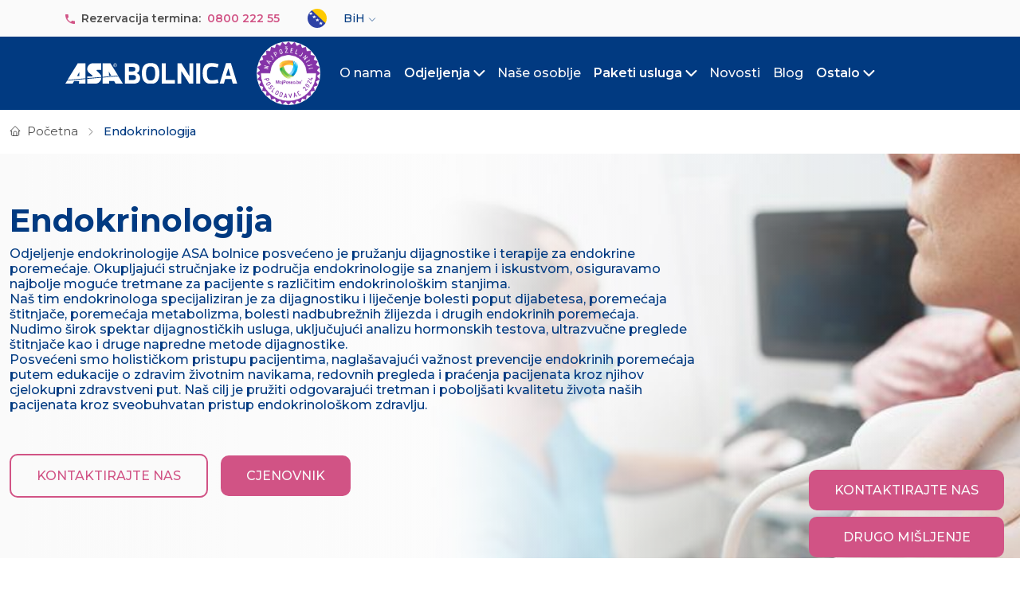

--- FILE ---
content_type: text/html; charset=UTF-8
request_url: https://asabolnica.ba/endokrinologija
body_size: 16087
content:
<!DOCTYPE html>
<html lang="bs" dir="ltr" prefix="og: https://ogp.me/ns#">
  <head>

  <meta name="facebook-domain-verification" content="i6osw1he561alde11ol8csv2a93poj" />
  
  <!-- Google Tag Manager -->
<script>(function(w,d,s,l,i){w[l]=w[l]||[];w[l].push({'gtm.start':
new Date().getTime(),event:'gtm.js'});var f=d.getElementsByTagName(s)[0],
j=d.createElement(s),dl=l!='dataLayer'?'&l='+l:'';j.async=true;j.src=
'https://www.googletagmanager.com/gtm.js?id='+i+dl;f.parentNode.insertBefore(j,f);
})(window,document,'script','dataLayer','GTM-KHCDLJMC');</script>
<!-- End Google Tag Manager -->

<!-- Google tag (gtag.js) -->
<script async src="https://www.googletagmanager.com/gtag/js?id=AW-16483753589"></script>
<script>
  window.dataLayer = window.dataLayer || [];
  function gtag(){dataLayer.push(arguments);}
  gtag('js', new Date());

  gtag('config', 'AW-16483753589');
</script>


    <meta charset="utf-8" />
<meta name="description" content="Saznajte o našem timu endokrinologa i za šta je sve specijaliziran da obavlja. Nudiomo veoma širol spektar dijagnostičkih usluga." />
<meta property="og:site_name" content="ASA Bolnica" />
<meta property="og:image" content="https://asabolnica.ba/sites/default/files/2024-03/asa-bolnica-preview-1.jpg" />
<meta property="og:image:url" content="https://asabolnica.ba/sites/default/files/2024-03/asa-bolnica-preview-1.jpg" />
<meta property="og:image:secure_url" content="https://asabolnica.ba/sites/default/files/2024-03/asa-bolnica-preview-1.jpg" />
<meta property="og:image:type" content="jpg" />
<meta property="og:image:width" content="1000" />
<meta property="og:image:height" content="530" />
<meta property="og:image:alt" content="ASA Bolnica" />
<meta name="Generator" content="Drupal 10 (https://www.drupal.org)" />
<meta name="MobileOptimized" content="width" />
<meta name="HandheldFriendly" content="true" />
<meta name="viewport" content="width=device-width, initial-scale=1, shrink-to-fit=no" />
<script type="application/ld+json">{
    "@context": "https://schema.org",
    "@graph": [
        {
            "@type": "LocalBusiness",
            "additionalType": "Hospital",
            "sameAs": [
                "https://www.facebook.com/p/ASA-Bolnica-Prva-privatna-op%C5%A1ta-bolnica-100087754807853/",
                "https://www.linkedin.com/company/asa-bolnica/?originalSubdomain=ba",
                "https://www.instagram.com/asa_bolnica?igsh=aHBhZmJwN2hsNnFt"
            ],
            "url": "https://asabolnica.ba",
            "name": "ASA Bolnica",
            "description": "ASA Bolnica je prva privatna opšta bolnica u BiH koja pruža zdravstvene usluge sekundarne zdravstvene zaštite te planovima uspostavljanja niza selektovanih zdravstvenih usluga tercijarnog karaktera.",
            "telephone": "0800 222 55",
            "contactPoint": {
                "@type": "ContactPoint",
                "telephone": "0800 222 55",
                "email": "info@asabolnica.ba",
                "url": "https://asabolnica.ba/"
            },
            "image": {
                "@type": "ImageObject",
                "url": "https://asabolnica.ba/sites/default/files/2024-03/asa-bolnica-preview-1.jpg"
            },
            "logo": {
                "@type": "ImageObject",
                "url": "https://asabolnica.ba/themes/custom/asa/logo.svg"
            },
            "openingHoursSpecification": [
                {
                    "@type": "OpeningHoursSpecification",
                    "dayOfWeek": "Monday",
                    "opens": "08:00",
                    "closes": "20:00"
                },
                {
                    "@type": "OpeningHoursSpecification",
                    "dayOfWeek": "Tuesday",
                    "opens": "08:00",
                    "closes": "20:00"
                },
                {
                    "@type": "OpeningHoursSpecification",
                    "dayOfWeek": "Wednesday",
                    "opens": "08:00",
                    "closes": "20:00"
                },
                {
                    "@type": "OpeningHoursSpecification",
                    "dayOfWeek": "Thursday",
                    "opens": "08:00",
                    "closes": "20:00"
                },
                {
                    "@type": "OpeningHoursSpecification",
                    "dayOfWeek": "Friday",
                    "opens": "08:00",
                    "closes": "20:00"
                },
                {
                    "@type": "OpeningHoursSpecification",
                    "dayOfWeek": "Saturday",
                    "opens": "closed",
                    "closes": "-"
                },
                {
                    "@type": "OpeningHoursSpecification",
                    "dayOfWeek": "Sunday",
                    "opens": "closed",
                    "closes": "-"
                }
            ],
            "address": {
                "@type": "PostalAddress",
                "streetAddress": "Džemala Bijedića 127",
                "addressLocality": "Sarajevo",
                "postalCode": "71000",
                "addressCountry": "BA"
            }
        }
    ]
}</script>
<title>Endokrinologija | ASA Bolnica Sarajevo</title>
<meta http-equiv="x-ua-compatible" content="ie=edge" />
<script type="application/ld+json">{"@context":"http:\/\/schema.org","@type":"BreadcrumbList","itemListElement":[{"@type":"ListItem","position":1,"name":"Po\u010detna","item":{"@id":"\/"}},{"@type":"ListItem","position":2,"name":"Endokrinologija","item":{"@id":""}}]}</script>
<link rel="alternate" hreflang="bs" href="https://asabolnica.ba/endokrinologija" />
<link rel="alternate" hreflang="en" href="https://asabolnica.ba/en/endocrinology" />
<link rel="icon" href="/sites/default/files/download%20%286%29.jpg" type="image/jpeg" />
<link rel="canonical" href="https://asabolnica.ba/endokrinologija" />
<link rel="shortlink" href="https://asabolnica.ba/taxonomy/term/948" />



  
  

     
    <link rel="stylesheet" media="all" href="/sites/default/files/css/css_7p1dkLD1ArYpk7etdpbuz53oJyluSxmfzGrs2PG0cns.css?delta=0&amp;language=bs&amp;theme=asa&amp;include=[base64]" />
<link rel="stylesheet" media="all" href="//cdnjs.cloudflare.com/ajax/libs/photoswipe/4.1.3/photoswipe.css" />
<link rel="stylesheet" media="all" href="//cdnjs.cloudflare.com/ajax/libs/photoswipe/4.1.3/default-skin/default-skin.css" />
<link rel="stylesheet" media="all" href="/sites/default/files/css/css__pzG3UDmoICH6jjbd1xvOZ8715S3S1s5bSnzAmFbRUY.css?delta=3&amp;language=bs&amp;theme=asa&amp;include=[base64]" />
<link rel="stylesheet" media="all" href="https://cdn.jsdelivr.net/gh/jackocnr/intl-tel-input@v17.0.19/build/css/intlTelInput.min.css" />
<link rel="stylesheet" media="all" href="/sites/default/files/css/css_5Ae-v5_k4pITFE8O8-Zi3MCjrVvICg7MdeCo2Nqp828.css?delta=5&amp;language=bs&amp;theme=asa&amp;include=[base64]" />
<link rel="stylesheet" media="all" href="/sites/default/files/css/css_wxHqmI7HuARXI1g3f2Ye9gU7ElFaKKKw-kBDhvkjhLU.css?delta=6&amp;language=bs&amp;theme=asa&amp;include=[base64]" />

    
  </head>
  <body class="layout-no-sidebars page-taxonomy-term-948 page-vocabulary-services path-taxonomy">
  <!-- Google Tag Manager (noscript) -->
<noscript><iframe src="https://www.googletagmanager.com/ns.html?id=GTM-KHCDLJMC"
height="0" width="0" style="display:none;visibility:hidden"></iframe></noscript>
<!-- End Google Tag Manager (noscript) -->
    <a href="#main-content" class="visually-hidden-focusable">
      Skip to main content
    </a>
    
      <div class="dialog-off-canvas-main-canvas" data-off-canvas-main-canvas>
    
<div id="page-wrapper">
  <div id="page">
    <header id="header" class="header" role="banner" aria-label="Site header">
                        <nav class="navbar navbar-dark bg-secondary" id="navbar-top">
                    <div class="container">
                          <section class="row region region-secondary-menu">
    <div class="views-element-container block block-views block-views-blocktop-menu-header-block-1" id="block-asa-views-block-top-menu-header-block-1">
  
    
      <div class="content">
      <div><div class="view view-top-menu-header view-id-top_menu_header view-display-id-block_1 js-view-dom-id-89b27f071069cb33d6bb65ceedaacdc7a7d0d129765de0991eed5ed535076e5a">
  
    
      
      <div class="view-content row">
          <div class="views-row">
    
      <div class="clearfix text-formatted field field--name-field-links-top-menu-header field--type-text-long field--label-hidden field__items">
              <div class="field__item"><p><img src="/sites/default/files/inline-images/telephoneIcon.png" data-entity-uuid="53586fe7-f125-448b-b47b-fd6ad991e6b6" data-entity-type="file" width="18" height="18" loading="lazy">Rezervacija termina: <a href="tel:080022255">0800 222 55</a></p></div>
          </div>
  
  </div>

    </div>
  
          </div>
  </div>

    </div>
  </div>

  </section>

              
                              <div class="form-inline navbar-form ms-auto">
                    <section class="row region region-top-header-form">
    <div id="block-asa-languagedropdownswitcher" class="block block-lang-dropdown block-language-dropdown-blocklanguage-interface">
  
    
      <div class="content">
      
<form class="lang-dropdown-form test lang_dropdown_form clearfix language_interface" id="lang_dropdown_form_lang-dropdown-form" data-drupal-selector="lang-dropdown-form-2" action="/endokrinologija" method="post" accept-charset="UTF-8">
  




        
  <div class="js-form-item js-form-type-select form-type-select js-form-item-lang-dropdown-select form-item-lang-dropdown-select form-no-label mb-3">
          <label for="edit-lang-dropdown-select" class="visually-hidden">Select your language</label>
                    
<select style="width:115px" class="lang-dropdown-select-element form-select" data-lang-dropdown-id="lang-dropdown-form" data-drupal-selector="edit-lang-dropdown-select" id="edit-lang-dropdown-select" name="lang_dropdown_select"><option value="bs" selected="selected">BiH</option><option value="en">EN</option></select>
                      </div>
<input data-drupal-selector="edit-bs" type="hidden" name="bs" value="/endokrinologija" class="form-control" />
<input data-drupal-selector="edit-en" type="hidden" name="en" value="/en/endocrinology" class="form-control" />
<noscript><div><button data-drupal-selector="edit-submit" type="submit" id="edit-submit" name="op" value="Go" class="button js-form-submit form-submit btn btn-primary">Go</button>
</div></noscript><input data-drupal-selector="form-iw8qb0-ljsjsje4812pwgfoe-t7a7vuidfbh-r4sar0" type="hidden" name="form_build_id" value="form-IW8qb0_LjSJsJE4812Pwgfoe_T7a7VuIdFBh-R4SAr0" class="form-control" />
<input data-drupal-selector="edit-lang-dropdown-form" type="hidden" name="form_id" value="lang_dropdown_form" class="form-control" />

</form>

    </div>
  </div>

  </section>

                </div>
                                  </div>
                    </nav>
                          <nav class="navbar navbar-dark bg-primary navbar-expand-lg" id="navbar-main">
                        <div class="container">
                              <a href="/" title="Početna" rel="home" class="navbar-brand">
          <img src="/themes/custom/asa/logo.svg" alt="Početna" class="img-fluid d-inline-block align-top" width="280" height="34" loading="eager"/>
<div class="logo-mark"></div>
      </a>


                              <button class="navbar-toggler collapsed" type="button" data-bs-toggle="collapse" data-bs-target="#CollapsingNavbar" aria-controls="CollapsingNavbar" aria-expanded="false" aria-label="Toggle navigation"><span class="navbar-toggler-icon"></span></button>
                <div class="collapse navbar-collapse justify-content-end" id="CollapsingNavbar">
                                      <div id="block-asa-mainnavigation" class="block block-tb-megamenu block-tb-megamenu-menu-blockmain">
  
    
      <div class="content">
      <nav  class="tbm tbm-main tbm-arrows" id="tbm-main" data-breakpoint="1200" aria-label="main navigation">
      <button class="tbm-button" type="button">
      <span class="tbm-button-container">
        <span></span>
        <span></span>
        <span></span>
        <span></span>
      </span>
    </button>
    <div class="tbm-collapse ">
    <ul  class="tbm-nav level-0 items-9" role="list" >
        <li  class="tbm-item level-1 hide-larger-lg" aria-level="1" >
      <div class="tbm-link-container">
            <a href="/kontakt"  class="tbm-link level-1">
                Kontaktirajte nas
          </a>
            </div>
    
</li>

        <li  class="tbm-item level-1 hide-larger-lg" aria-level="1" >
      <div class="tbm-link-container">
            <a href="/drugo-misljenje"  class="tbm-link level-1">
                Drugo mišljenje
          </a>
            </div>
    
</li>

        <li  class="tbm-item level-1" aria-level="1" >
      <div class="tbm-link-container">
            <a href="/o-nama"  class="tbm-link level-1">
                O nama
          </a>
            </div>
    
</li>

          <li  class="tbm-item level-1 tbm-item--has-dropdown active active-trail" aria-level="1" >
      <div class="tbm-link-container">
            <span class="tbm-link level-1 no-link tbm-toggle active-trail" tabindex="0" aria-expanded="false">
                Odjeljenja
          </span>
                <button class="tbm-submenu-toggle always-show"><span class="visually-hidden">Toggle submenu</span></button>
          </div>
    <div  class="tbm-submenu tbm-item-child" role="list">
      <div  class="tbm-row">
      <div  class="tbm-column span6">
  <div class="tbm-column-inner">
               <ul  class="tbm-subnav level-1 items-14" role="list">
        <li  class="tbm-item level-2" aria-level="2" >
      <div class="tbm-link-container">
            <a href="/anesteziologija"  class="tbm-link level-2">
                Anesteziologija
          </a>
            </div>
    
</li>

        <li  class="tbm-item level-2" aria-level="2" >
      <div class="tbm-link-container">
            <a href="/dermatologija"  class="tbm-link level-2">
                Dermatologija
          </a>
            </div>
    
</li>

        <li  class="tbm-item level-2" aria-level="2" >
      <div class="tbm-link-container">
            <a href="/djecija-hirurgija"  class="tbm-link level-2">
                Dječija hirurgija
          </a>
            </div>
    
</li>

        <li  class="tbm-item level-2 active active-trail" aria-level="2" >
      <div class="tbm-link-container">
            <a href="/endokrinologija"  class="tbm-link level-2 active-trail">
                Endokrinologija
          </a>
            </div>
    
</li>

        <li  class="tbm-item level-2" aria-level="2" >
      <div class="tbm-link-container">
            <a href="/fizikalna-medicina-i-rehabilitacija"  class="tbm-link level-2">
                Fizikalna medicina i rehabilitacija
          </a>
            </div>
    
</li>

        <li  class="tbm-item level-2" aria-level="2" >
      <div class="tbm-link-container">
            <a href="/gastroenterologija"  class="tbm-link level-2">
                Gastroenterologija
          </a>
            </div>
    
</li>

        <li  class="tbm-item level-2" aria-level="2" >
      <div class="tbm-link-container">
            <a href="/ginekologija-i-akuserstvo"  class="tbm-link level-2">
                Ginekologija i akušerstvo
          </a>
            </div>
    
</li>

        <li  class="tbm-item level-2" aria-level="2" >
      <div class="tbm-link-container">
            <a href="/infektologija"  class="tbm-link level-2">
                Infektologija
          </a>
            </div>
    
</li>

        <li  class="tbm-item level-2" aria-level="2" >
      <div class="tbm-link-container">
            <a href="/kardiologija"  class="tbm-link level-2">
                Kardiologija
          </a>
            </div>
    
</li>

        <li  class="tbm-item level-2" aria-level="2" >
      <div class="tbm-link-container">
            <a href="/laboratorija"  class="tbm-link level-2">
                Laboratorija
          </a>
            </div>
    
</li>

        <li  class="tbm-item level-2" aria-level="2" >
      <div class="tbm-link-container">
            <a href="/odjeljenje-za-lijecenje-neplodnosti"  class="tbm-link level-2">
                Odjeljenje za liječenje neplodnosti
          </a>
            </div>
    
</li>

        <li  class="tbm-item level-2" aria-level="2" >
      <div class="tbm-link-container">
            <a href="https://asabolnica.ba/neuropsihijatrija"  class="tbm-link level-2">
                Neuropsihijatrija
          </a>
            </div>
    
</li>

        <li  class="tbm-item level-2" aria-level="2" >
      <div class="tbm-link-container">
            <a href="/oftalmologija"  class="tbm-link level-2">
                Oftalmologija
          </a>
            </div>
    
</li>

        <li  class="tbm-item level-2" aria-level="2" >
      <div class="tbm-link-container">
            <a href="/opca-i-abdominalna-hirurgija"  class="tbm-link level-2">
                Opća i abdominalna hirurgija
          </a>
            </div>
    
</li>

  </ul>

      </div>
</div>

      <div  class="tbm-column span6">
  <div class="tbm-column-inner">
               <ul  class="tbm-subnav level-1 items-10" role="list">
        <li  class="tbm-item level-2" aria-level="2" >
      <div class="tbm-link-container">
            <a href="/ortopedija"  class="tbm-link level-2">
                Ortopedija
          </a>
            </div>
    
</li>

        <li  class="tbm-item level-2" aria-level="2" >
      <div class="tbm-link-container">
            <a href="/otorinolaringologija"  class="tbm-link level-2">
                Otorinolaringologija
          </a>
            </div>
    
</li>

        <li  class="tbm-item level-2" aria-level="2" >
      <div class="tbm-link-container">
            <a href="/patologija"  class="tbm-link level-2">
                Patologija
          </a>
            </div>
    
</li>

        <li  class="tbm-item level-2" aria-level="2" >
      <div class="tbm-link-container">
            <a href="/pedijatrija"  class="tbm-link level-2">
                Pedijatrija
          </a>
            </div>
    
</li>

        <li  class="tbm-item level-2" aria-level="2" >
      <div class="tbm-link-container">
            <a href="/radiologija-i-interventna-radiologija"  class="tbm-link level-2">
                Radiologija i interventna radiologija
          </a>
            </div>
    
</li>

        <li  class="tbm-item level-2" aria-level="2" >
      <div class="tbm-link-container">
            <a href="/reumatologija"  class="tbm-link level-2">
                Reumatologija
          </a>
            </div>
    
</li>

        <li  class="tbm-item level-2" aria-level="2" >
      <div class="tbm-link-container">
            <a href="/urgentno-zbrinjavanje"  class="tbm-link level-2">
                Urgentno zbrinjavanje
          </a>
            </div>
    
</li>

        <li  class="tbm-item level-2" aria-level="2" >
      <div class="tbm-link-container">
            <a href="/urologija"  class="tbm-link level-2">
                Urologija
          </a>
            </div>
    
</li>

        <li  class="tbm-item level-2" aria-level="2" >
      <div class="tbm-link-container">
            <a href="/vaskularna-hirurgija"  class="tbm-link level-2">
                Vaskularna hirurgija
          </a>
            </div>
    
</li>

        <li  class="tbm-item level-2" aria-level="2" >
      <div class="tbm-link-container">
            <a href="/odjeljenja"  class="tbm-link level-2">
                Sva odjeljenja
          </a>
            </div>
    
</li>

  </ul>

      </div>
</div>

  </div>

  </div>

</li>

        <li  class="tbm-item level-1" aria-level="1" >
      <div class="tbm-link-container">
            <a href="/nase-osoblje"  class="tbm-link level-1">
                Naše osoblje
          </a>
            </div>
    
</li>

          <li  class="tbm-item level-1 tbm-item--has-dropdown" aria-level="1" >
      <div class="tbm-link-container">
            <span class="tbm-link level-1 no-link tbm-toggle" tabindex="0" aria-expanded="false">
                Paketi usluga
          </span>
                <button class="tbm-submenu-toggle always-show"><span class="visually-hidden">Toggle submenu</span></button>
          </div>
    <div  class="tbm-submenu tbm-item-child" role="list">
      <div  class="tbm-row">
      <div  class="tbm-column span12">
  <div class="tbm-column-inner">
               <ul  class="tbm-subnav level-1 items-3" role="list">
        <li  class="tbm-item level-2" aria-level="2" >
      <div class="tbm-link-container">
            <a href="/paketi-usluga"  class="tbm-link level-2">
                Sistematski i preventivni paketi
          </a>
            </div>
    
</li>

        <li  class="tbm-item level-2" aria-level="2" >
      <div class="tbm-link-container">
            <a href="https://asabolnica.ba/laboratorijski-paketi"  class="tbm-link level-2">
                Laboratorijski paketi
          </a>
            </div>
    
</li>

        <li  class="tbm-item level-2" aria-level="2" >
      <div class="tbm-link-container">
            <a href="https://asabolnica.ba/preventivni-onko-paketi"  class="tbm-link level-2">
                Preventivni onko paketi
          </a>
            </div>
    
</li>

  </ul>

      </div>
</div>

  </div>

  </div>

</li>

        <li  class="tbm-item level-1" aria-level="1" >
      <div class="tbm-link-container">
            <a href="/novosti"  class="tbm-link level-1">
                Novosti
          </a>
            </div>
    
</li>

        <li  class="tbm-item level-1" aria-level="1" >
      <div class="tbm-link-container">
            <a href="/blog"  class="tbm-link level-1">
                Blog
          </a>
            </div>
    
</li>

          <li  class="tbm-item level-1 tbm-item--has-dropdown" aria-level="1" >
      <div class="tbm-link-container">
            <span class="tbm-link level-1 no-link tbm-toggle" tabindex="0" aria-expanded="false">
                Ostalo
          </span>
                <button class="tbm-submenu-toggle always-show"><span class="visually-hidden">Toggle submenu</span></button>
          </div>
    <div  class="tbm-submenu tbm-item-child" role="list">
      <div  class="tbm-row">
      <div  class="tbm-column span6">
  <div class="tbm-column-inner">
               <ul  class="tbm-subnav level-1 items-4" role="list">
        <li  class="tbm-item level-2" aria-level="2" >
      <div class="tbm-link-container">
            <a href="https://asabolnica.ba/za-pacijente/opste-informacije"  class="tbm-link level-2">
                Za pacijente
          </a>
            </div>
    
</li>

        <li  class="tbm-item level-2" aria-level="2" >
      <div class="tbm-link-container">
            <a href="/bolesti"  class="tbm-link level-2">
                Stanja i simptomi
          </a>
            </div>
    
</li>

        <li  class="tbm-item level-2" aria-level="2" >
      <div class="tbm-link-container">
            <a href="/karijera"  class="tbm-link level-2">
                Karijera
          </a>
            </div>
    
</li>

        <li  class="tbm-item level-2" aria-level="2" >
      <div class="tbm-link-container">
            <a href="/partneri"  class="tbm-link level-2">
                Sinergije i partnerstva
          </a>
            </div>
    
</li>

  </ul>

      </div>
</div>

      <div  class="tbm-column span6">
  <div class="tbm-column-inner">
               <ul  class="tbm-subnav level-1 items-3" role="list">
        <li  class="tbm-item level-2" aria-level="2" >
      <div class="tbm-link-container">
            <a href="/metode-placanja"  class="tbm-link level-2">
                Načini plaćanja
          </a>
            </div>
    
</li>

        <li  class="tbm-item level-2" aria-level="2" >
      <div class="tbm-link-container">
            <a href="https://asabolnica.ba/iskustva-pacijenata"  class="tbm-link level-2">
                Iskustva pacijenata
          </a>
            </div>
    
</li>

        <li  class="tbm-item level-2" aria-level="2" >
      <div class="tbm-link-container">
            <a href="https://asabolnica.ba/drugo-misljenje"  class="tbm-link level-2">
                Drugo mišljenje
          </a>
            </div>
    
</li>

  </ul>

      </div>
</div>

  </div>

  </div>

</li>

  </ul>

      </div>
  </nav>

<script>
if (window.matchMedia("(max-width: 1200px)").matches) {
  document.getElementById("tbm-main").classList.add('tbm--mobile')
}

var hideMobile = 0
if (hideMobile === 1) {
  document.getElementById('tbm-main').classList.add('tbm--mobile-hide')
}

</script>

    </div>
  </div>
<div class="search-block-form block block-search block-search-form-block" data-drupal-selector="search-block-form" id="block-asa-search-form-narrow" role="search">
  
    
    <div class="content container-inline">
        <div class="content container-inline">
      <form action="/search/node" method="get" id="search-block-form" accept-charset="UTF-8" class="search-form search-block-form form-row">
  




        
  <div class="js-form-item js-form-type-search form-type-search js-form-item-keys form-item-keys form-no-label mb-3">
          <label for="edit-keys" class="visually-hidden">Search</label>
                    <input title="Enter the terms you wish to search for." data-drupal-selector="edit-keys" type="search" id="edit-keys" name="keys" value="" size="15" maxlength="128" class="form-search form-control" />

                      </div>
<div data-drupal-selector="edit-actions" class="form-actions js-form-wrapper form-wrapper mb-3" id="edit-actions"><button data-drupal-selector="edit-submit" type="submit" id="edit-submit--2" value="Search" class="button js-form-submit form-submit btn btn-primary">Search</button>
</div>

</form>

    </div>
  
  </div>
</div>
<div id="block-asa-drugimeninavigacija" class="block block-tb-megamenu block-tb-megamenu-menu-blockdrugi-meni-navigacija">
  
    
      <div class="content">
      <nav  class="tbm tbm-drugi-meni-navigacija tbm-no-arrows" id="tbm-drugi-meni-navigacija" data-breakpoint="8000" aria-label="drugi-meni-navigacija navigation">
      <button class="tbm-button" type="button">
      <span class="tbm-button-container">
        <span></span>
        <span></span>
        <span></span>
        <span></span>
      </span>
    </button>
    <div class="tbm-collapse ">
    <ul  class="tbm-nav level-0 items-4" role="list" >
        <li  class="tbm-item level-1" aria-level="1" >
      <div class="tbm-link-container">
            <a href="https://asabolnica.ba"  class="tbm-link level-1">
                asaBolnica
          </a>
            </div>
    
</li>

        <li  class="tbm-item level-1" aria-level="1" >
      <div class="tbm-link-container">
            <a href="/bolesti"  class="tbm-link level-1">
                Stanja i simptomi
          </a>
            </div>
    
</li>

        <li  class="tbm-item level-1" aria-level="1" >
      <div class="tbm-link-container">
            <a href="/novosti"  class="tbm-link level-1">
                Novosti
          </a>
            </div>
    
</li>

        <li  class="tbm-item level-1" aria-level="1" >
      <div class="tbm-link-container">
            <a href="/kontakt"  class="tbm-link level-1">
                Kontakt
          </a>
            </div>
    
</li>

  </ul>

      </div>
  </nav>

<script>
if (window.matchMedia("(max-width: 8000px)").matches) {
  document.getElementById("tbm-drugi-meni-navigacija").classList.add('tbm--mobile')
}

var hideMobile = 0
if (hideMobile === 1) {
  document.getElementById('tbm-drugi-meni-navigacija').classList.add('tbm--mobile-hide')
}

</script>

    </div>
  </div>


                                                    </div>
                                                    </div>
                      </nav>
                  </header>
          <div class="highlighted">
        <aside class="container section clearfix" role="complementary">
            <div data-drupal-messages-fallback class="hidden"></div>


        </aside>
      </div>
            <div id="main-wrapper" class="layout-main-wrapper clearfix">
              <div id="main" class="container">
            <div id="block-asa-breadcrumbs" class="block block-system block-system-breadcrumb-block">
  
    
      <div class="content">
      

  <nav role="navigation" aria-label="breadcrumb" style="">
    <ol class="breadcrumb">
                  <li class="breadcrumb-item">
          <a href="/">Početna</a>
        </li>
                        <li class="breadcrumb-item active">
          Endokrinologija
        </li>
              </ol>
  </nav>

    </div>
  </div>


          <div class="row row-offcanvas row-offcanvas-left clearfix">
              <main class="main-content col" id="content" role="main">
                <section class="section">
                  <a href="#main-content" id="main-content" tabindex="-1"></a>
                    <div id="block-asa-content" class="block block-system block-system-main-block">
  
    
      <div class="content">
        <script type="application/ld+json">
{
  "@context": "https://schema.org/",
  "@type": "MedicalSpecialty",
  "name": "Endokrinologija",
    "description": "&lt;p&gt;Odjeljenje endokrinologije ASA bolnice posvećeno je pružanju dijagnostike i terapije za endokrine poremećaje. Okupljajući stručnjake iz područja endokrinologije sa znanjem i iskustvom, osiguravamo najbolje moguće tretmane za pacijente s različitim endokrinološkim stanjima.&amp;nbsp;&lt;br&gt;Naš tim endokrinologa specijaliziran je za dijagnostiku i liječenje bolesti poput dijabetesa, poremećaja štitnjače, poremećaja metabolizma, bolesti nadbubrežnih žlijezda i drugih endokrinih poremećaja.&amp;nbsp;&lt;br&gt;Nudimo širok spektar dijagnostičkih usluga, uključujući analizu hormonskih testova, ultrazvučne preglede štitnjače kao i druge napredne metode dijagnostike.&amp;nbsp;&lt;br&gt;Posvećeni smo holističkom pristupu pacijentima, naglašavajući važnost prevencije endokrinih poremećaja putem edukacije o zdravim životnim navikama, redovnih pregleda i praćenja pacijenata kroz njihov cjelokupni zdravstveni put. Naš cilj je pružiti odgovarajući tretman i poboljšati kvalitetu života naših pacijenata kroz sveobuhvatan pristup endokrinološkom zdravlju.&lt;/p&gt;",
    "image": "/sites/default/files/2024-02/endokrinologija.jpg",
  "url": "https://asabolnica.ba/endokrinologija"
  }
</script>

 

<div class="block-wrapper-services-title-description-has-children">
    <div class="block-services-title-description-has-children region-with-margin region-with-padding-top-bottom">
        <div class="services-background-image">
          <img loading="eager" src="/sites/default/files/styles/1320xauto/public/2024-02/endokrinologija.jpg?itok=gqYG5cfz" width="1320" height="320" alt="endokrinologija" class="image-style-_320xauto" />



    </div>
    <div class="services-background-content">
    <h1>
            <div class="field field--name-name field--type-string field--label-hidden field__item">Endokrinologija</div>
      </h1>
     <div class="service-main-descritpion">
    <p>Odjeljenje endokrinologije ASA bolnice posvećeno je pružanju dijagnostike i terapije za endokrine poremećaje. Okupljajući stručnjake iz područja endokrinologije sa znanjem i iskustvom, osiguravamo najbolje moguće tretmane za pacijente s različitim endokrinološkim stanjima.&nbsp;<br>Naš tim endokrinologa specijaliziran je za dijagnostiku i liječenje bolesti poput dijabetesa, poremećaja štitnjače, poremećaja metabolizma, bolesti nadbubrežnih žlijezda i drugih endokrinih poremećaja.&nbsp;<br>Nudimo širok spektar dijagnostičkih usluga, uključujući analizu hormonskih testova, ultrazvučne preglede štitnjače kao i druge napredne metode dijagnostike.&nbsp;<br>Posvećeni smo holističkom pristupu pacijentima, naglašavajući važnost prevencije endokrinih poremećaja putem edukacije o zdravim životnim navikama, redovnih pregleda i praćenja pacijenata kroz njihov cjelokupni zdravstveni put. Naš cilj je pružiti odgovarajući tretman i poboljšati kvalitetu života naših pacijenata kroz sveobuhvatan pristup endokrinološkom zdravlju.</p>
     </div>
     <div class="service-links">
            <p><a href="#forma">Kontaktirajte nas</a></p>
    
                     <p><a href="https://asabolnica.ba/cjenovnik-asa-bolnice" target="_blank">Cjenovnik</a>
                         </div>
    </div>
    </div>
</div>
     <div class="block-services-description-has-children-doctors-diff">
        <div class="views-element-container"><div class="region-with-margin region-with-padding-top-bottom view view-doctors view-id-doctors view-display-id-block_4 js-view-dom-id-338da0a2b3b7a8427bde09303030bf33f4b9103290f092348f2c4088785f707d">
  
    
      <div class="view-header">
      <div class="title-translate">
<h2>Naše osoblje</h2>
</div>
<div class="title-translate-button">
<a href="/nase-osoblje?usluga=Endokrinologija" rel="nofollow"><h5>Vidi sve</h5><span></span></a>
</div>
    </div>
      
      <div class="view-content row">
          <div class="views-row">
    <div class="views-field views-field-field-doctor-image-doctor"><div class="field-content">  <img loading="lazy" src="/sites/default/files/2024-07/Dr.%20Sc.%20Selma%20Jusufovi%C4%87%2C%20dr.med_.-jpg.jpg" width="1067" height="1600" alt="Dr. Sc. Selma Jusufović, dr.med" />

</div></div><div class="views-field views-field-nothing"><span class="field-content"><h6>Doc. Dr. Sc. Selma Jusufović, dr. med.</h6> 
<p><p>Specijalista interne medicine, subspecijalista endokrinologije i dijabetologije</p></p>
<div class="views-field-view-node">
<a href="/nase-osoblje/dr-sc-selma-jusufovic-drmed">Pročitaj više</a> 
</div></span></div>
  </div>
    <div class="views-row">
    <div class="views-field views-field-field-doctor-image-doctor"><div class="field-content">  <img loading="lazy" src="/sites/default/files/2025-02/Alma%20Mujanovic%20Narancic.jpg" width="700" height="1050" alt="Alma Mujanović- Narančić" />

</div></div><div class="views-field views-field-nothing"><span class="field-content"><h6>Prim. Doc. Dr. Sc. Alma Mujanović- Narančić, dr. med.</h6> 
<p><p>Voditelj Odjeljenja interne medicine</p></p>
<div class="views-field-view-node">
<a href="/nase-osoblje/alma-mujanovic-narancic">Pročitaj više</a> 
</div></span></div>
  </div>

    </div>
  
          </div>
  </div>

  </div>
    <div class="layout block-services-documents-desktop-view layout--twocol-section layout--twocol-section--33-67">
    <div class="layout__region layout__region--first">
           <div class="block-services-documents-sidebar">
        <div class="views-element-container"><div class="region-with-margin view view-service-documents view-id-service_documents view-display-id-block_1 js-view-dom-id-dbb8b25836057734f0e41338e8fdd089e494c3ca918f72c976666a8f8faa51dc">
  
    
      
  
          </div>
  </div>

    </div>
  </div>
      <div class="layout__region layout__region--second">
               <div class="block-services-documents-content">
        <div class="views-element-container"><div class="region-with-margin view view-service-documents view-id-service_documents view-display-id-block_2 js-view-dom-id-09228f01fc64bcd65cddaf075ed473f6d5c5fcf367054026c845a16b8046979f">
  
    
      
  
          </div>
  </div>

  </div>
  </div>
  </div>
  <div class="block-services-documents-mobile-view">
        <div class="views-element-container"><div class="view view-service-documents view-id-service_documents view-display-id-block_3 js-view-dom-id-72e1e3614ee02f09aa27d87f9c68bec5571472d209081463695f4fc5ad87cee2">
  
    
      
  
          </div>
  </div>

  </div>
     <div class="pink-wave-background">
 <div class="block-services-list-has-children region-with-margin region-with-padding-top-bottom">
        <div class="taxonomy-custom-block">
             <ul class="taxonomy-block-items">
                    <li>
                   <span>
                  Dıjabetologıja i bolesti metabolizma
                     </span>
          
                                         <ul class="taxonomy-block-items">
                    <li>
                          <div class="dropdown-wrapper"> <span class="has-children-dropdown">
                  Dijabetes tip 1
                     </span><div class="dropdown-arrow-down"></div></div>
                                         <ul class="taxonomy-block-items">
                    <li>
                   <a href="/endokrinologija/edukacija-0">
                  Edukacija
                     </a>
                            </li>
           
                    <li>
                   <a href="/endokrinologija/lijecenje-komplikacija-0">
                  Liječenje komplikacija
                     </a>
                            </li>
           
                    <li>
                   <a href="/endokrinologija/pracenje-pacijenata-s-inzulinskom-pumpom">
                  Praćenje pacijenata s inzulinskom pumpom
                     </a>
                            </li>
           
                    <li>
                   <a href="/endokrinologija/prevencija-0">
                  Prevencija
                     </a>
                            </li>
           
       
    </ul>
  
                  </li>
           
                    <li>
                          <div class="dropdown-wrapper"> <span class="has-children-dropdown">
                  Dıjabetes tıp 2
                     </span><div class="dropdown-arrow-down"></div></div>
                                         <ul class="taxonomy-block-items">
                    <li>
                   <a href="/endokrinologija/edukacija">
                  Edukacija
                     </a>
                            </li>
           
                    <li>
                   <a href="/endokrinologija/lijecenje-komplikacija">
                  Liječenje komplikacija
                     </a>
                            </li>
           
                    <li>
                   <a href="/endokrinologija/prevencija">
                  Prevencija
                     </a>
                            </li>
           
                    <li>
                   <a href="/endokrinologija/tretman">
                  Tretman
                     </a>
                            </li>
           
       
    </ul>
  
                  </li>
           
                    <li>
                          <div class="dropdown-wrapper"> <span class="has-children-dropdown">
                  Gestacijski dijabetes
                     </span><div class="dropdown-arrow-down"></div></div>
                                         <ul class="taxonomy-block-items">
                    <li>
                   <a href="/endokrinologija/edukacija-1">
                  Edukacija
                     </a>
                            </li>
           
                    <li>
                   <a href="/endokrinologija/prevention">
                  Prevention
                     </a>
                            </li>
           
                    <li>
                   <a href="/endokrinologija/tretman-0">
                  Tretman
                     </a>
                            </li>
           
       
    </ul>
  
                  </li>
           
                    <li>
                          <div class="dropdown-wrapper"> <span class="has-children-dropdown">
                  Gojaznost
                     </span><div class="dropdown-arrow-down"></div></div>
                                         <ul class="taxonomy-block-items">
                    <li>
                   <a href="/endokrinologija/farmakoloski-tretman">
                  Farmakološki tretman
                     </a>
                            </li>
           
                    <li>
                   <a href="/endokrinologija/nefarmakoloski-tretman">
                  Nefarmakološki tretman
                     </a>
                            </li>
           
                    <li>
                   <a href="/endokrinologija/prevencija-1">
                  Prevencija
                     </a>
                            </li>
           
       
    </ul>
  
                  </li>
           
                    <li>
                          <div class="dropdown-wrapper"> <span class="has-children-dropdown">
                  Poremećaj metabolizma lipida
                     </span><div class="dropdown-arrow-down"></div></div>
                                         <ul class="taxonomy-block-items">
                    <li>
                   <a href="/endokrinologija/lijecenje-komplikacija-2">
                  Liječenje komplikacija
                     </a>
                            </li>
           
                    <li>
                   <a href="/endokrinologija/tretman-2">
                  Tretman
                     </a>
                            </li>
           
       
    </ul>
  
                  </li>
           
                    <li>
                          <div class="dropdown-wrapper"> <span class="has-children-dropdown">
                  Rijetki tipovi dijabetesa
                     </span><div class="dropdown-arrow-down"></div></div>
                                         <ul class="taxonomy-block-items">
                    <li>
                   <a href="/endokrinologija/edukacija-2">
                  Edukacija
                     </a>
                            </li>
           
                    <li>
                   <a href="/endokrinologija/lijecenje-komplikacija-1">
                  Liječenje komplikacija
                     </a>
                            </li>
           
                    <li>
                   <a href="/endokrinologija/tretman-1">
                  Tretman
                     </a>
                            </li>
           
       
    </ul>
  
                  </li>
           
       
    </ul>
  
                  </li>
           
                    <li>
                   <span>
                  Opća endokrinologija
                     </span>
          
                                         <ul class="taxonomy-block-items">
                    <li>
                          <div class="dropdown-wrapper"> <span class="has-children-dropdown">
                  Bolesti hipofize (tumori hipofize, hipopituitarizam, nedostatak hormona rasta kod odraslih)
                     </span><div class="dropdown-arrow-down"></div></div>
                                         <ul class="taxonomy-block-items">
                    <li>
                   <a href="/endokrinologija/definitivni-tretman">
                  Definitivni tretman
                     </a>
                            </li>
           
                    <li>
                   <a href="/endokrinologija/hormonalna-terapija">
                  Hormonalna terapija
                     </a>
                            </li>
           
                    <li>
                   <a href="/endokrinologija/laboratorijska-i-radioloska-dijagnostika">
                  Laboratorijska i radiološka dijagnostika
                     </a>
                            </li>
           
       
    </ul>
  
                  </li>
           
                    <li>
                          <div class="dropdown-wrapper"> <span class="has-children-dropdown">
                  Bolesti kostiju
                     </span><div class="dropdown-arrow-down"></div></div>
                                         <ul class="taxonomy-block-items">
                    <li>
                   <a href="/endokrinologija/laboratorijska-i-radioloska-dijagnostika-3">
                  Laboratorijska i radiološka dijagnostika
                     </a>
                            </li>
           
                    <li>
                   <a href="/endokrinologija/tretman-3">
                  Tretman
                     </a>
                            </li>
           
       
    </ul>
  
                  </li>
           
                    <li>
                          <div class="dropdown-wrapper"> <span class="has-children-dropdown">
                  Bolesti nadbubrežne žlijezde (incidentalomi nadbubrežne žlijezde)
                     </span><div class="dropdown-arrow-down"></div></div>
                                         <ul class="taxonomy-block-items">
                    <li>
                   <a href="/endokrinologija/definitivni-tretman-0">
                  Definitivni tretman
                     </a>
                            </li>
           
                    <li>
                   <a href="/endokrinologija/hormonalna-terapija-0">
                  Hormonalna terapija
                     </a>
                            </li>
           
                    <li>
                   <a href="/endokrinologija/laboratorijska-i-radioloska-dijagnostika-0">
                  Laboratorijska i radiološka dijagnostika
                     </a>
                            </li>
           
       
    </ul>
  
                  </li>
           
                    <li>
                          <div class="dropdown-wrapper"> <span class="has-children-dropdown">
                  Bolesti paraštitne žlijezde (Hiperparatireoidizam, hipopartireoidizam)
                     </span><div class="dropdown-arrow-down"></div></div>
                                         <ul class="taxonomy-block-items">
                    <li>
                   <a href="/endokrinologija/definitivni-tretman-2">
                  Definitivni tretman
                     </a>
                            </li>
           
                    <li>
                   <a href="/endokrinologija/hormonalna-terapija-2">
                  Hormonalna terapija
                     </a>
                            </li>
           
                    <li>
                   <a href="/endokrinologija/laboratorijska-i-radioloska-dijagnostika-2">
                  Laboratorijska i radiološka dijagnostika
                     </a>
                            </li>
           
       
    </ul>
  
                  </li>
           
                    <li>
                          <div class="dropdown-wrapper"> <span class="has-children-dropdown">
                  Bolesti štitne žlijezde (struma, hipotireoza, hipertireoza)
                     </span><div class="dropdown-arrow-down"></div></div>
                                         <ul class="taxonomy-block-items">
                    <li>
                   <a href="/endokrinologija/definitivni-tretman-1">
                  Definitivni tretman
                     </a>
                            </li>
           
                    <li>
                   <a href="/endokrinologija/hormonalna-terapija-1">
                  Hormonalna terapija
                     </a>
                            </li>
           
                    <li>
                   <a href="/endokrinologija/invazivne-radioloske-metode-lijecenja-strume">
                  Invazivne radiološke metode liječenja strume
                     </a>
                            </li>
           
                    <li>
                   <a href="/endokrinologija/laboratorijska-i-radioloska-dijagnostika-1">
                  Laboratorijska i radiološka dijagnostika
                     </a>
                            </li>
           
       
    </ul>
  
                  </li>
           
                    <li>
                          <div class="dropdown-wrapper"> <span class="has-children-dropdown">
                  Endokrinološke bolesti u trudnoći
                     </span><div class="dropdown-arrow-down"></div></div>
                                         <ul class="taxonomy-block-items">
                    <li>
                   <a href="/endokrinologija/dijagnostika">
                  Dijagnostika
                     </a>
                            </li>
           
                    <li>
                   <a href="/endokrinologija/lijecenje">
                  Liječenje
                     </a>
                            </li>
           
                    <li>
                   <a href="/endokrinologija/pracenje-bolesti-nakon-trudnoce">
                  Praćenje bolesti nakon trudnoće
                     </a>
                            </li>
           
       
    </ul>
  
                  </li>
           
                    <li>
                          <div class="dropdown-wrapper"> <span class="has-children-dropdown">
                  Neuroendokrini tumori
                     </span><div class="dropdown-arrow-down"></div></div>
                                         <ul class="taxonomy-block-items">
                    <li>
                   <a href="/endokrinologija/laboratorijska-i-radioloska-dijagnostika-4">
                  Laboratorijska i radiološka dijagnostika
                     </a>
                            </li>
           
       
    </ul>
  
                  </li>
           
       
    </ul>
  
                  </li>
           
                    <li>
                   <span>
                  Reproduktivna endokrinologija
                     </span>
          
                                         <ul class="taxonomy-block-items">
                    <li>
                          <div class="dropdown-wrapper"> <span class="has-children-dropdown">
                  Muškarci (Hipogonadizam, Ginekomastija, erektilna disfunkcija, infertilitet kod muškaraca)
                     </span><div class="dropdown-arrow-down"></div></div>
                                         <ul class="taxonomy-block-items">
                    <li>
                   <a href="/endokrinologija/hormonalna-nadomjesna-terapija-1">
                  Hormonalna nadomjesna terapija
                     </a>
                            </li>
           
                    <li>
                   <a href="/endokrinologija/laboratorijska-i-radioloska-dijagnostika-6">
                  Laboratorijska i radiološka dijagnostika
                     </a>
                            </li>
           
                    <li>
                   <a href="/endokrinologija/tretman-5">
                  Tretman
                     </a>
                            </li>
           
       
    </ul>
  
                  </li>
           
                    <li>
                          <div class="dropdown-wrapper"> <span class="has-children-dropdown">
                  Žene u menopauzi
                     </span><div class="dropdown-arrow-down"></div></div>
                                         <ul class="taxonomy-block-items">
                    <li>
                   <a href="/endokrinologija/edukacija-3">
                  Edukacija
                     </a>
                            </li>
           
               
                    <li>
                   <a href="/endokrinologija/lijecenje-komplikacija-3">
                  Liječenje komplikacija
                     </a>
                            </li>
           
       
    </ul>
  
                  </li>
           
                    <li>
                          <div class="dropdown-wrapper"> <span class="has-children-dropdown">
                  Žene u reproduktivnoj dobi (hirzutizam, sindrom policističnih jajnika, poremećaj menstrualnog ciklusa, infertilitet kod žena)
                     </span><div class="dropdown-arrow-down"></div></div>
                                         <ul class="taxonomy-block-items">
                    <li>
                   <a href="/endokrinologija/hormonalna-nadomjesna-terapija">
                  Hormonalna nadomjesna terapija
                     </a>
                            </li>
           
                    <li>
                   <a href="/endokrinologija/laboratorijska-i-radioloska-dijagnostika-5">
                  Laboratorijska i radiološka dijagnostika
                     </a>
                            </li>
           
                    <li>
                   <a href="/endokrinologija/tretman-4">
                  Tretman
                     </a>
                            </li>
           
       
    </ul>
  
                  </li>
           
       
    </ul>
  
                  </li>
           
       
    </ul>
  
    </div>
    </div>
    </div>
               <div class="block-services-description-has-children-interesting-facts">
        <div class="views-element-container"><div class="region-with-margin region-with-padding-top-bottom view view-interesting-facts-block view-id-interesting_facts_block view-display-id-block_1 js-view-dom-id-46d9273a768546db72bfe936e2ce5aabf72cef3fbf07f6caee0bea1ff858e12d">
  
    
      
      <div class="view-content row">
          <div class="views-row">
    <div class="views-field views-field-nothing"><span class="field-content"><div class="interesting-facts-container">
  <div class="paragraph paragraph--type--title-and-description paragraph--view-mode--default">
          
            <div class="clearfix text-formatted field field--name-field-title-paragraph1 field--type-text-long field--label-hidden field__item"><h4>400+&nbsp;</h4></div>
      
            <div class="clearfix text-formatted field field--name-field-description-paragraph1 field--type-text-long field--label-hidden field__item"><p>Budućih radnih mjesta</p></div>
      
      </div>
  <div class="paragraph paragraph--type--title-and-description paragraph--view-mode--default">
          
            <div class="clearfix text-formatted field field--name-field-title-paragraph1 field--type-text-long field--label-hidden field__item"><h4>36.000</h4></div>
      
            <div class="clearfix text-formatted field field--name-field-description-paragraph1 field--type-text-long field--label-hidden field__item"><p>m<sup>2</sup> prostora</p><p>&nbsp;</p></div>
      
      </div>
  <div class="paragraph paragraph--type--title-and-description paragraph--view-mode--default">
          
            <div class="clearfix text-formatted field field--name-field-title-paragraph1 field--type-text-long field--label-hidden field__item"><h4>180+</h4></div>
      
            <div class="clearfix text-formatted field field--name-field-description-paragraph1 field--type-text-long field--label-hidden field__item"><p>bolničkih kreveta</p></div>
      
      </div>
  <div class="paragraph paragraph--type--title-and-description paragraph--view-mode--default">
          
            <div class="clearfix text-formatted field field--name-field-title-paragraph1 field--type-text-long field--label-hidden field__item"><h4>10+</h4></div>
      
            <div class="clearfix text-formatted field field--name-field-description-paragraph1 field--type-text-long field--label-hidden field__item"><p>specijalističkih ambulanti</p></div>
      
      </div>
 
</div></span></div>
  </div>

    </div>
  
          </div>
  </div>

  </div>
       <div class="block-wrapper-services-blog-section">
     <div class="views-element-container"><div class="region-with-margin region-with-padding-top-bottom view view-blog view-id-blog view-display-id-block_1 js-view-dom-id-3c650a7dc9389fc2ef9639a1f54d6349fec70d28eeba37c047f74dcd346b49a8">
  
    
      <div class="view-header">
      <div class="title-translate">
<h2>Novosti</h2>
</div>
<div class="title-translate-button">
<a href="/novosti"><h5>Vidi sve</h5><span></span></a>
</div>
    </div>
      
      <div class="view-content row">
          <div class="views-row">
    <div class="views-field views-field-nothing"><span class="field-content"><a href="/novosti/interventna-kardiologija-u-bih-asa-bolnica-uspjesno-realizirala-100-zahvat-koronarografije">
<div class="home-page-article-container">
<div class="home-page-article-image-container">
  <img loading="lazy" src="/sites/default/files/styles/700xauto/public/2025-11/Odjel%20kardiologije%20i%20interventne%20kardiologije%20u%20ASA%20Bolnici-.jpg?itok=YEhYSe2U" width="700" height="466" alt="Odjel kardiologije i interventne kardiologije u ASA Bolnici 2" class="image-style-_00xauto" />


 

</div>
<div class="home-page-titel-image-container">

<h6>Interventna kardiologija u BiH: ASA Bolnica uspješno realizirala 100. zahvat koronarografije</h6>
</div>
</div>
</a></span></div>
  </div>
    <div class="views-row">
    <div class="views-field views-field-nothing"><span class="field-content"><a href="/novosti/asa-bolnica-na-danima-kvaliteta-u-zdravstvu-fbih-2025">
<div class="home-page-article-container">
<div class="home-page-article-image-container">
  <img loading="lazy" src="/sites/default/files/styles/700xauto/public/2025-11/Dani%20kvaliteta%20u%20zdravstvu%20FBiH%202025%203.jpeg.jpg?itok=dqUWFuiO" width="700" height="468" alt="Dani kvaliteta u zdravstvu FBiH 2025 3" class="image-style-_00xauto" />


 

</div>
<div class="home-page-titel-image-container">

<h6>ASA Bolnica na Danima kvaliteta u zdravstvu FBiH 2025</h6>
</div>
</div>
</a></span></div>
  </div>
    <div class="views-row">
    <div class="views-field views-field-nothing"><span class="field-content"><a href="/novosti/asa-bolnica-dio-najveceg-preventivnog-programa-ranog-otkrivanja-karcinoma-u-kantonu">
<div class="home-page-article-container">
<div class="home-page-article-image-container">
  <img loading="lazy" src="/sites/default/files/styles/700xauto/public/2025-11/Preventivni%20pregledi%20u%20KS%20za%20rano%20otkrivanje%20karcinoma%203.jpg?itok=GD76RDmU" width="700" height="434" alt="Preventivni pregledi u KS za rano otkrivanje karcinoma 3" class="image-style-_00xauto" />


 

</div>
<div class="home-page-titel-image-container">

<h6>ASA Bolnica dio najvećeg preventivnog programa ranog otkrivanja karcinoma u Kantonu Sarajevo</h6>
</div>
</div>
</a></span></div>
  </div>
    <div class="views-row">
    <div class="views-field views-field-nothing"><span class="field-content"><a href="/novosti/e-health-u-digitaliziranom-svijetu-spoj-znanja-tehnologije-i-empatije">
<div class="home-page-article-container">
<div class="home-page-article-image-container">
  <img loading="lazy" src="/sites/default/files/styles/700xauto/public/2025-11/Sarajevo%20Unlimited%20forum%202.jpg?itok=1yKXGUMy" width="700" height="467" alt="Sarajevo Unlimited forum 2" class="image-style-_00xauto" />


 

</div>
<div class="home-page-titel-image-container">

<h6>E-Health u digitaliziranom svijetu – spoj znanja, tehnologije i empatije</h6>
</div>
</div>
</a></span></div>
  </div>

    </div>
  
          </div>
  </div>

     </div>
           <div class="bottom-wave-background">
      <div class="block-wrapper-services-webform-section-outline" id="forma">
        <div class="block-wrapper-services-webform-section">
     
<form class="webform-submission-form webform-submission-add-form webform-submission-contact-form webform-submission-contact-add-form webform-submission-contact-taxonomy_term-948-form webform-submission-contact-taxonomy_term-948-add-form webform-submission-contact-taxonomy-term-948-add-form js-webform-details-toggle webform-details-toggle" data-drupal-selector="webform-submission-contact-taxonomy-term-948-add-form" action="/endokrinologija" method="post" id="webform-submission-contact-taxonomy-term-948-add-form" accept-charset="UTF-8">
  
  <div data-drupal-selector="edit-flexbox-07" class="webform-flexbox js-webform-flexbox js-form-wrapper form-wrapper mb-3" id="edit-flexbox-07"><div class="webform-flex webform-flex--1"><div class="webform-flex--container"><label data-drupal-selector="edit-posaljite-poruku" for="edit-posaljite-poruku">Pošaljite poruku</label></div></div></div>
<div data-drupal-selector="edit-flexbox-06" class="webform-flexbox js-webform-flexbox js-form-wrapper form-wrapper mb-3" id="edit-flexbox-06"><div class="webform-flex webform-flex--1"><div class="webform-flex--container">





  <div class="js-form-item js-form-type-select form-type-select js-form-item-services form-item-services form-no-label mb-3">
                    
<select class="messages messages--error form-select" data-drupal-selector="edit-services" id="edit-services" name="services"><option value="" selected="selected">Opšta pitanja</option><option value="1452">Anesteziologija</option><option value="1483">Dječija hirurgija</option><option value="1504">Fizikalna medicina i rehabilitacija</option><option value="1469">Patologija</option><option value="1553">Vaskularna hirurgija</option><option value="1271">Dermatologija</option><option value="1450">Drugo mišljenje</option><option value="1463">Infektologija</option><option value="1433">Neuropsihijatrija</option><option value="1403">Laboratorija</option><option value="948">Endokrinologija</option><option value="723">Gastroenterologija</option><option value="486">Ginekologija i akušerstvo</option><option value="290">Kardiologija</option><option value="332">Odjeljenje za liječenje neplodnosti</option><option value="1290">Oftalmologija</option><option value="83">Opća i abdominalna hirurgija</option><option value="643">Ortopedija</option><option value="234">Otorinolaringologija</option><option value="765">Pedijatrija</option><option value="363">Radiologija i interventna radiologija</option><option value="1328">Reumatologija</option><option value="1113">Urgentno zbrinjavanje</option><option value="905">Urologija</option></select>
                      </div>
</div></div></div>
<div data-drupal-selector="edit-flexbox" class="webform-flexbox js-webform-flexbox js-form-wrapper form-wrapper mb-3" id="edit-flexbox"><div class="webform-flex webform-flex--1"><div class="webform-flex--container">





  <div class="js-form-item js-form-type-textfield form-type-textfield js-form-item-name form-item-name mb-3">
          <label for="edit-name" class="js-form-required form-required">Ime</label>
                    <input data-webform-required-error="Ovo polje je obavezno!" data-drupal-selector="edit-name" type="text" id="edit-name" name="name" value="" size="60" maxlength="255" class="required form-control" required="required" aria-required="true" />

                      </div>
</div></div><div class="webform-flex webform-flex--1"><div class="webform-flex--container">





  <div class="js-form-item js-form-type-textfield form-type-textfield js-form-item-your-surname form-item-your-surname mb-3">
          <label for="edit-your-surname" class="js-form-required form-required">Prezime</label>
                    <input data-webform-required-error="Ovo polje je obavezno!" data-drupal-selector="edit-your-surname" type="text" id="edit-your-surname" name="your_surname" value="" size="60" maxlength="255" class="required form-control" required="required" aria-required="true" />

                      </div>
</div></div></div>
<div data-drupal-selector="edit-flexbox-01" class="webform-flexbox js-webform-flexbox js-form-wrapper form-wrapper mb-3" id="edit-flexbox-01"><div class="webform-flex webform-flex--1"><div class="webform-flex--container">





  <div class="js-form-item js-form-type-tel form-type-tel js-form-item-broj-telefona form-item-broj-telefona mb-3">
          <label for="edit-broj-telefona">Broj telefona</label>
                    <input class="js-webform-telephone-international webform-webform-telephone-international form-tel form-control" data-webform-telephone-international-preferred-countries="[&quot;BA&quot;,&quot;HR&quot;,&quot;ME&quot;,&quot;RS&quot;,&quot;SI&quot;]" data-drupal-selector="edit-broj-telefona" type="tel" id="edit-broj-telefona" name="broj_telefona" value="+387" size="30" maxlength="128" />

                      </div>
</div></div></div>
<div data-drupal-selector="edit-flexbox-02" class="webform-flexbox js-webform-flexbox js-form-wrapper form-wrapper mb-3" id="edit-flexbox-02"><div class="webform-flex webform-flex--1"><div class="webform-flex--container">





  <div class="js-form-item js-form-type-email form-type-email js-form-item-email form-item-email mb-3">
          <label for="edit-email" class="js-form-required form-required">Email</label>
                    <input data-webform-required-error="Ovo polje je obavezno!" minlength="5" data-drupal-selector="edit-email" type="email" id="edit-email" name="email" value="" size="60" maxlength="254" class="form-email required form-control" required="required" aria-required="true" />

                      </div>
</div></div></div>
<div data-drupal-selector="edit-flexbox-03" class="webform-flexbox js-webform-flexbox js-form-wrapper form-wrapper mb-3" id="edit-flexbox-03"><div class="webform-flex webform-flex--1"><div class="webform-flex--container">





  <div class="js-form-item js-form-type-textarea form-type-textarea js-form-item-message form-item-message mb-3">
          <label for="edit-message" class="js-form-required form-required">Postavite nam pitanje</label>
                    <div class="form-textarea-wrapper">
  <textarea data-webform-required-error="Ovo polje je obavezno!" data-drupal-selector="edit-message" id="edit-message" name="message" rows="3" cols="60" class="form-textarea required form-control resize-vertical" required="required" aria-required="true"></textarea>
</div>

                      </div>
</div></div></div>
<div data-drupal-selector="edit-flexbox-04" class="webform-flexbox js-webform-flexbox js-form-wrapper form-wrapper mb-3" id="edit-flexbox-04"><div class="webform-flex webform-flex--1"><div class="webform-flex--container">

      



  <div class="js-form-item js-form-type-checkbox checkbox form-check form-switch mb-3 js-form-item-uslovi-koristenja form-item-uslovi-koristenja form-no-label">
                      <input data-webform-required-error="Ovo polje je obavezno!" data-drupal-selector="edit-uslovi-koristenja" aria-describedby="edit-uslovi-koristenja--description" type="checkbox" id="edit-uslovi-koristenja" name="uslovi_koristenja" value="1" class="form-checkbox required form-check-input" required="required" aria-required="true">
                          <small class="description text-muted">
        <div id="edit-uslovi-koristenja--description" class="webform-element-description">Prihvaćam <span>uslove korištenja</span></div>

      </small>
      </div>
</div></div><div class="webform-flex webform-flex--1"><div class="webform-flex--container"><div data-drupal-selector="edit-flexbox-05" class="webform-flexbox js-webform-flexbox js-form-wrapper form-wrapper mb-3" id="edit-flexbox-05"><div class="webform-flex webform-flex--1"><div class="webform-flex--container"><div data-drupal-selector="edit-actions" class="form-actions webform-actions js-form-wrapper form-wrapper mb-3" id="edit-actions"><button class="webform-button--submit button button--primary js-form-submit form-submit btn btn-primary" data-drupal-selector="edit-actions-submit" type="submit" id="edit-actions-submit" name="op" value="Pošalji upit">Pošalji upit</button>

</div>
</div></div></div>
</div></div></div>
<input data-drupal-selector="form-eozjlcvdoqr-dvuvimwhdgxuatuwxavskv21dsecgpa" type="hidden" name="form_build_id" value="form-eoZjlCvDOqR_DVUviMwHDGxUATuWxaVskv21dSEcgpA" class="form-control" />
<input data-drupal-selector="edit-webform-submission-contact-taxonomy-term-948-add-form" type="hidden" name="form_id" value="webform_submission_contact_taxonomy_term_948_add_form" class="form-control" />


  
</form>

     </div>
      </div>
      </div>


    </div>
  </div>
<div id="block-asa-scrolltotop" class="block block-block-content block-block-content0cb37443-ca15-4746-a61d-7622daa51a7f">
  
    
      <div class="content">
      
    </div>
  </div>


                </section>
              </main>
                                  </div>
        </div>
          </div>
          <div class="featured-bottom">
        <aside class="container clearfix" role="complementary">
            <section class="row region region-featured-bottom-first">
    <div class="views-element-container block block-views block-views-blockmake-an-appointment-block-1" id="block-asa-views-block-make-an-appointment-block-1">
  
    
      <div class="content">
      <div><div class="view view-make-an-appointment view-id-make_an_appointment view-display-id-block_1 js-view-dom-id-23e6debb610f92a82880f27b4021126932e1c8058aefd606b7d6bfd21a7e706b">
  
    
      
      <div class="view-content row">
          <div class="views-row">
    
            <div class="clearfix text-formatted field field--name-body field--type-text-with-summary field--label-hidden field__item"><p><a href="/kontakt">Kontaktirajte nas</a></p><p><a href="/drugo-misljenje">Drugo mišljenje</a></p></div>
      
  </div>

    </div>
  
          </div>
  </div>

    </div>
  </div>

  </section>

          
          
        </aside>
      </div>
        <footer class="site-footer">
              <div class="container">
                      <div class="site-footer__top clearfix">
                <section class="row region region-footer-first">
    <div class="views-element-container block block-views block-views-blocksubscribe-block-block-1" id="block-asa-views-block-subscribe-block-block-1">
  
    
      <div class="content">
      <div><div class="region-with-margin view view-subscribe-block view-id-subscribe_block view-display-id-block_1 js-view-dom-id-6e946bf955c8a62530c4b1c7450816d56a8f80e4b064dc367e3dff5d57fe4fa4">
  
    
      
      <div class="view-content row">
          <div class="views-row">
    <div class="views-field views-field-body"><div class="field-content"><h2>Pretplatite se</h2><p>Pretplatite se i budite u toku s najnovijim vijestima, ponudama i sadržajem koji će obogatiti vaše iskustvo s nama.</p></div></div>
  </div>

    </div>
  
            <div class="view-footer">
      
<form class="webform-submission-form webform-submission-add-form webform-submission-newsletter-form webform-submission-newsletter-add-form webform-submission-newsletter-taxonomy_term-948-form webform-submission-newsletter-taxonomy_term-948-add-form webform-submission-newsletter-taxonomy-term-948-add-form js-webform-details-toggle webform-details-toggle" data-drupal-selector="webform-submission-newsletter-taxonomy-term-948-add-form" action="/endokrinologija" method="post" id="webform-submission-newsletter-taxonomy-term-948-add-form" accept-charset="UTF-8">
  
  





  <div class="js-form-item js-form-type-email form-type-email js-form-item-your-email form-item-your-email form-no-label mb-3">
                    <input data-webform-required-error="Molimo Vas da unesete svoj mail kako bi mogli primati obavjesti s naše stranice" data-drupal-selector="edit-your-email" type="email" id="edit-your-email" name="your_email" value="" size="60" maxlength="254" placeholder="Email adresa..." class="form-email required form-control" required="required" aria-required="true" />

                      </div>
<div data-drupal-selector="edit-actions" class="form-actions webform-actions js-form-wrapper form-wrapper mb-3" id="edit-actions--3"><button class="webform-button--submit button button--primary js-form-submit form-submit btn btn-primary" data-drupal-selector="edit-actions-submit-2" type="submit" id="edit-actions-submit--2" name="op" value="Potvrdi">Potvrdi</button>

</div>
<input data-drupal-selector="form-o3-nhyytgneid9ytgecgc-wvwthb2ayaxzr1q0-vz4y" type="hidden" name="form_build_id" value="form-o3_NhyYTgNEiD9YtgecgC-WVwthb2ayAxzR1q0-Vz4Y" class="form-control" />
<input data-drupal-selector="edit-webform-submission-newsletter-taxonomy-term-948-add-form" type="hidden" name="form_id" value="webform_submission_newsletter_taxonomy_term_948_add_form" class="form-control" />


  
</form>

    </div>
    </div>
  </div>

    </div>
  </div>
<div class="views-element-container block block-views block-views-blockfooter-block-block-1" id="block-asa-views-block-footer-block-block-1">
  
    
      <div class="content">
      <div><div class="region-with-margin view view-footer-block view-id-footer_block view-display-id-block_1 js-view-dom-id-98f4243fa000be43a6aa2a3aa92b11913112c8da488895c95cd753173333f212">
  
    
      
      <div class="view-content row">
          <div class="views-row">
    <div class="views-field views-field-nothing"><span class="field-content"><div class="col-md-6 middle">
<h6><a href="/odjeljenja/">Odjeljenja</a></h6><ul><li><a href="/anesteziologija">Anesteziologija</a></li><li><a href="/dermatologija">Dermatologija</a></li><li><a href="/djecija-hirurgija">Dječija hirurgija</a></li><li><a href="/endokrinologija">Endokrinologija</a></li><li><a href="/fizikalna-medicina-i-rehabilitacija">Fizikalna medicina i rehabilitacija&nbsp;</a></li><li><a href="/gastroenterologija">Gastroenterologija</a></li><li><a href="/ginekologija-i-akuserstvo">Ginekologija i akušerstvo</a></li><li><a href="/infektologija">Infektologija</a></li><li><a href="/kardiologija">Kardiologija</a></li><li><a href="/laboratorija">Laboratorija</a></li><li><a href="/odjeljenje-za-lijecenje-neplodnosti">Odjeljenje za liječenje neplodnosti</a></li><li><a href="/neuropsihijatrija">Neuropsihijatrija</a></li><li><a href="/oftalmologija">Oftalmologija</a></li><li><a href="/opca-i-abdominalna-hirurgija">Opća i abdominalna hirurgija</a></li><li><a href="/ortopedija">Ortopedija</a></li><li><a href="/otorinolaringologija">Otorinolaringologija</a></li><li><a href="/patologija">Patologija</a></li><li><a href="/pedijatrija">Pedijatrija</a></li><li><a href="/radiologija-i-interventna-radiologija">Radiologija i interventna radiologija</a></li><li><a href="/reumatologija">Reumatologija</a></li><li><a href="/urgentno-zbrinjavanje">Urgentno zbrinjavanje</a></li><li><a href="/urologija">Urologija</a></li><li><a href="/vaskularna-hirurgija">Vaskularna hirurgija</a></li></ul>
</div>

<div class="col-md-6 middle">
<h6 class="different">Kontakt informacije</h6><p class="work-info">Besplatni broj za pozive iz BiH:</p><p class="work-info"><a href="tel:080022255">0800 222 55</a></p><p class="work-info">Za pozive iz inostranstva:</p><p class="work-info"><a href="tel:+38733555200">+387 33 555 200</a></p><p class="work-info">Urgentni centar:</p><p class="work-info"><a href="tel:+38733722502">+387 33 722 502</a></p><p class="work-info">Email:</p><p class="work-info"><a href="mailto:info@asabolnica.ba">info@asabolnica.ba</a></p><p class="work-info">Karijere:</p><p class="work-info"><a href="mailto:karijere@asabolnica.ba">karijere@asabolnica.ba</a></p><h6 class="different">Radno vrijeme&nbsp;<br>ASA Bolnica / Kontakt centar</h6><p class="work-info">Pon - Pet:</p><p class="work-info">08:00 - 20:00</p><p class="work-info">Sub - Ned:</p><p class="work-info">ne radimo</p><p class="work-info"><strong>Urgentni centar </strong>(Pon - Ned):</p><p class="work-info">00:00 - 24:00</p><p class="work-info"><strong>Bolnička odjeljenja </strong>(Pon - Ned):</p><p class="work-info">00:00 - 24:00</p>
<div class="social-networks"><p><a href="https://www.facebook.com/p/ASA-Bolnica-Prva-privatna-op%C5%A1ta-bolnica-100087754807853/" target="_blank"><img src="/sites/default/files/inline-images/FotterIcons_0.png" data-entity-uuid="9046f0ca-c043-41da-8452-8e479fa49a2e" data-entity-type="file" alt="facebook-link" width="48" height="48" class="align-left" loading="lazy"></a></p><p><a href="https://www.linkedin.com/company/asa-bolnica/?originalSubdomain=ba" target="_blank"><img src="/sites/default/files/inline-images/Linkedin%20%281%29.png" data-entity-uuid="4ebdf8c2-f4c0-44b0-b501-46a8019e4eb9" data-entity-type="file" alt="linkedin" width="48" height="48" class="align-left" loading="lazy"></a></p><p><a href="https://www.instagram.com/asa_bolnica?igsh=aHBhZmJwN2hsNnFt" target="_blank"><img src="/sites/default/files/inline-images/Instagram%20%281%29.png" data-entity-uuid="b0361448-17ae-42e5-813a-7325c263565d" data-entity-type="file" alt="instagram" width="48" height="48" class="align-left" loading="lazy"></a></p></div>
</div>

</span></div>
  </div>

    </div>
  
          </div>
  </div>

    </div>
  </div>

  </section>

                <section class="row region region-footer-second">
    <div class="views-element-container block block-views block-views-blockfooter-block-block-2" id="block-asa-views-block-footer-block-block-2">
  
    
      <div class="content">
      <div><div class="region-with-margin view view-footer-block view-id-footer_block view-display-id-block_2 js-view-dom-id-ab125b4b079cacba163f2457b4d6288c55676ad3f5e6ce954ab3f8496933dcc4">
  
    
      
      <div class="view-content row">
          <div class="views-row">
    <div class="views-field views-field-field-copyright-text-footer"><div class="field-content"><p>Copyright 2026. ASA Bolnica Sarajevo. All rights reserved.</p></div></div>
  </div>

    </div>
  
          </div>
  </div>

    </div>
  </div>

  </section>

                <section class="row region region-footer-third">
    <div class="views-element-container block block-views block-views-blockhome-block-block-2" id="block-asa-views-block-home-block-block-2">
  
    
      <div class="content">
      <div><div class="region-with-margin view view-home-block view-id-home_block view-display-id-block_2 js-view-dom-id-3864d9d392eaf71fc3e4a78341304512bba86ec8cfdaff93a39afe917904c3b8">
  
    
      
      <div class="view-content row">
          <div class="views-row">
    <div class="views-field views-field-field-link-list-home-block"><div class="field-content">  <div class="layout layout--twocol-section layout--twocol-section--33-67">

          <div  class="layout__region layout__region--first">
        
            <div class="field field--name-field-image-paragraph field--type-image field--label-hidden field__item">  <img loading="lazy" src="/sites/default/files/2023-09/phone.png" width="50" height="50" alt="phone" />

</div>
      
            <div class="clearfix text-formatted field field--name-field-title-paragraph field--type-text-long field--label-hidden field__item"><p><a href="/kontakt">Kontakt</a></p></div>
      
      </div>
    
          <div  class="layout__region layout__region--second">
        
      </div>
    
  </div>

  <div class="layout layout--twocol-section layout--twocol-section--33-67">

          <div  class="layout__region layout__region--first">
        
            <div class="field field--name-field-image-paragraph field--type-image field--label-hidden field__item">  <img loading="lazy" src="/sites/default/files/2023-09/geo_location.png" width="51" height="50" alt="geo-location" />

</div>
      
            <div class="clearfix text-formatted field field--name-field-title-paragraph field--type-text-long field--label-hidden field__item"><p><a href="/lokacija">Lokacija</a></p></div>
      
      </div>
    
          <div  class="layout__region layout__region--second">
        
      </div>
    
  </div>

  <div class="layout layout--twocol-section layout--twocol-section--33-67">

          <div  class="layout__region layout__region--first">
        
            <div class="field field--name-field-image-paragraph field--type-image field--label-hidden field__item">  <img loading="lazy" src="/sites/default/files/2023-09/doctor.png" width="51" height="50" alt="doctor" />

</div>
      
            <div class="clearfix text-formatted field field--name-field-title-paragraph field--type-text-long field--label-hidden field__item"><p><a href="/nase-osoblje">Osoblje</a></p></div>
      
      </div>
    
          <div  class="layout__region layout__region--second">
        
      </div>
    
  </div>

  <div class="layout layout--twocol-section layout--twocol-section--33-67">

          <div  class="layout__region layout__region--first">
        
            <div class="field field--name-field-image-paragraph field--type-image field--label-hidden field__item">  <img loading="lazy" src="/sites/default/files/2023-09/man.png" width="50" height="50" alt="man" />

</div>
      
            <div class="clearfix text-formatted field field--name-field-title-paragraph field--type-text-long field--label-hidden field__item"><p><a href="/cjenovnik-asa-bolnice">Cjenovnik</a></p></div>
      
      </div>
    
          <div  class="layout__region layout__region--second">
        
      </div>
    
  </div>

</div></div>
  </div>

    </div>
  
          </div>
  </div>

    </div>
  </div>

  </section>

              
            </div>
                            </div>
          </footer>
  </div>
</div>

  </div>

    
    <script type="application/json" data-drupal-selector="drupal-settings-json">{"path":{"baseUrl":"\/","pathPrefix":"","currentPath":"taxonomy\/term\/948","currentPathIsAdmin":false,"isFront":false,"currentLanguage":"bs"},"pluralDelimiter":"\u0003","suppressDeprecationErrors":true,"ajaxPageState":{"libraries":"[base64]","theme":"asa","theme_token":null},"ajaxTrustedUrl":{"form_action_p_pvdeGsVG5zNF_XLGPTvYSKCf43t8qZYSwcfZl2uzM":true,"\/search\/node":true},"photoswipe":{"options":{"showAnimationDuration":333,"hideAnimationDuration":333,"showHideOpacity":false,"bgOpacity":1,"spacing":0.12,"allowPanToNext":true,"maxSpreadZoom":2,"loop":true,"pinchToClose":true,"closeOnScroll":true,"closeOnVerticalDrag":true,"mouseUsed":false,"escKey":true,"arrowKeys":true,"history":true,"errorMsg":"\u003Cdiv class=\u0022pswp__error-msg\u0022\u003E\u003Ca href=\u0022%url%\u0022 target=\u0022_blank\u0022\u003EThe image\u003C\/a\u003E could not be loaded.\u003C\/div\u003E","preload":[1,1],"mainClass":null,"focus":true,"modal":true},"container":"\u003Cdiv class=\u0022pswp\u0022 tabindex=\u0022-1\u0022 role=\u0022dialog\u0022 aria-hidden=\u0022true\u0022\u003E\n\n    \u003Cdiv class=\u0022pswp__bg\u0022\u003E\u003C\/div\u003E\n\n    \u003Cdiv class=\u0022pswp__scroll-wrap\u0022\u003E\n\n    \n    \u003Cdiv class=\u0022pswp__container\u0022\u003E\n      \u003Cdiv class=\u0022pswp__item\u0022\u003E\u003C\/div\u003E\n      \u003Cdiv class=\u0022pswp__item\u0022\u003E\u003C\/div\u003E\n      \u003Cdiv class=\u0022pswp__item\u0022\u003E\u003C\/div\u003E\n    \u003C\/div\u003E\n\n        \u003Cdiv class=\u0022pswp__ui pswp__ui--hidden\u0022\u003E\n\n      \u003Cdiv class=\u0022pswp__top-bar\u0022\u003E\n\n        \n        \u003Cdiv class=\u0022pswp__counter\u0022\u003E\u003C\/div\u003E\n\n        \u003Cbutton class=\u0022pswp__button pswp__button--close\u0022 title=\u0022Close (Esc)\u0022\u003E\u003C\/button\u003E\n\n        \u003Cbutton class=\u0022pswp__button pswp__button--share\u0022 title=\u0022Share\u0022\u003E\u003C\/button\u003E\n\n        \u003Cbutton class=\u0022pswp__button pswp__button--fs\u0022 title=\u0022Toggle fullscreen\u0022\u003E\u003C\/button\u003E\n\n        \u003Cbutton class=\u0022pswp__button pswp__button--zoom\u0022 title=\u0022Zoom in\/out\u0022\u003E\u003C\/button\u003E\n\n        \n        \u003Cdiv class=\u0022pswp__preloader\u0022\u003E\n          \u003Cdiv class=\u0022pswp__preloader__icn\u0022\u003E\n            \u003Cdiv class=\u0022pswp__preloader__cut\u0022\u003E\n              \u003Cdiv class=\u0022pswp__preloader__donut\u0022\u003E\u003C\/div\u003E\n            \u003C\/div\u003E\n          \u003C\/div\u003E\n        \u003C\/div\u003E\n      \u003C\/div\u003E\n\n      \u003Cdiv class=\u0022pswp__share-modal pswp__share-modal--hidden pswp__single-tap\u0022\u003E\n        \u003Cdiv class=\u0022pswp__share-tooltip\u0022\u003E\u003C\/div\u003E\n      \u003C\/div\u003E\n\n      \u003Cbutton class=\u0022pswp__button pswp__button--arrow--left\u0022 title=\u0022Previous (arrow left)\u0022\u003E\n      \u003C\/button\u003E\n\n      \u003Cbutton class=\u0022pswp__button pswp__button--arrow--right\u0022 title=\u0022Next (arrow right)\u0022\u003E\n      \u003C\/button\u003E\n\n      \u003Cdiv class=\u0022pswp__caption\u0022\u003E\n        \u003Cdiv class=\u0022pswp__caption__center\u0022\u003E\u003C\/div\u003E\n      \u003C\/div\u003E\n\n    \u003C\/div\u003E\n\n  \u003C\/div\u003E\n\n\u003C\/div\u003E\n"},"webform":{"intlTelInput":{"utilsScript":"https:\/\/cdn.jsdelivr.net\/gh\/jackocnr\/intl-tel-input@v17.0.19\/build\/js\/utils.js"}},"views":{"ajax_path":"\/views\/ajax","ajaxViews":{"views_dom_id:338da0a2b3b7a8427bde09303030bf33f4b9103290f092348f2c4088785f707d":{"view_name":"doctors","view_display_id":"block_4","view_args":"948","view_path":"\/taxonomy\/term\/948","view_base_path":null,"view_dom_id":"338da0a2b3b7a8427bde09303030bf33f4b9103290f092348f2c4088785f707d","pager_element":0}}},"TBMegaMenu":{"TBElementsCounter":{"column":null},"theme":"asa","tbm-drugi-meni-navigacija":{"arrows":""},"tbm-main":{"arrows":"1"}},"lang_dropdown":{"lang-dropdown-form":{"key":"lang-dropdown-form","languageicons":{"bs":"https:\/\/asabolnica.ba\/themes\/custom\/asa\/images\/icons\/bs.svg","en":"https:\/\/asabolnica.ba\/themes\/custom\/asa\/images\/icons\/en.svg"},"widget":"ddslick","width":115,"height":90,"showSelectedHTML":true,"imagePosition":"left"}},"user":{"uid":0,"permissionsHash":"973badf2b2a9dcc8d909cdaac482a757b6c5c5365d2be676f4ede1c8a7edf595"}}</script>
<script src="/sites/default/files/js/js__aW6ajR36jFV1myGh7e-SRCQza3d1q7zGIm39My4khM.js?scope=footer&amp;delta=0&amp;language=bs&amp;theme=asa&amp;include=eJyFjlEOAjEIRC_UbY-0oVusKC3NglZvb9eoH5qNP8PM8BJoRzHRTg1D-1hPlcyBQsgsEXhSuzPV7DrGg6wlvKbf5KdExoLVfEIDYvUKV_wLmeTM-1hBVcj7extm_F_3CR1mMXcl7Bqe6uEEN2dxLphhMJcQQdEx1DynVVqSXkNKyrScv9otTe80bXceMmZ_ug"></script>
<script src="//cdnjs.cloudflare.com/ajax/libs/photoswipe/4.1.3/photoswipe.min.js"></script>
<script src="//cdnjs.cloudflare.com/ajax/libs/photoswipe/4.1.3/photoswipe-ui-default.min.js"></script>
<script src="/sites/default/files/js/js_8JxU_PdpoiFkZooGDHi1XrgvBdRcVhmIclTiWVI8BWA.js?scope=footer&amp;delta=3&amp;language=bs&amp;theme=asa&amp;include=eJyFjlEOAjEIRC_UbY-0oVusKC3NglZvb9eoH5qNP8PM8BJoRzHRTg1D-1hPlcyBQsgsEXhSuzPV7DrGg6wlvKbf5KdExoLVfEIDYvUKV_wLmeTM-1hBVcj7extm_F_3CR1mMXcl7Bqe6uEEN2dxLphhMJcQQdEx1DynVVqSXkNKyrScv9otTe80bXceMmZ_ug"></script>
<script src="https://cdn.jsdelivr.net/gh/jackocnr/intl-tel-input@v17.0.19/build/js/intlTelInput.min.js"></script>
<script src="https://cdn.jsdelivr.net/gh/jackocnr/intl-tel-input@v17.0.19/build/js/intlTelInput-jquery.min.js"></script>
<script src="/sites/default/files/js/js_3_SsWSDcHya8q9dg4e-cJgb4wXgnDtTYyZ9XGiwbDT0.js?scope=footer&amp;delta=6&amp;language=bs&amp;theme=asa&amp;include=eJyFjlEOAjEIRC_UbY-0oVusKC3NglZvb9eoH5qNP8PM8BJoRzHRTg1D-1hPlcyBQsgsEXhSuzPV7DrGg6wlvKbf5KdExoLVfEIDYvUKV_wLmeTM-1hBVcj7extm_F_3CR1mMXcl7Bqe6uEEN2dxLphhMJcQQdEx1DynVVqSXkNKyrScv9otTe80bXceMmZ_ug"></script>

  </body>
</html>


--- FILE ---
content_type: image/svg+xml
request_url: https://asabolnica.ba/themes/custom/asa/images/tabler_chevron-down-menu.svg
body_size: 136
content:
<svg width="24" height="24" viewBox="0 0 24 24" fill="none" xmlns="http://www.w3.org/2000/svg">
<g id="tabler:chevron-down">
<path id="Vector" d="M18 9L12 15L6 9" stroke="#FAFAFA" stroke-width="2" stroke-linecap="round" stroke-linejoin="round"/>
</g>
</svg>


--- FILE ---
content_type: image/svg+xml
request_url: https://asabolnica.ba/themes/custom/asa/images/tabler_arrow-narrow-right.svg
body_size: 299
content:
<svg width="14" height="14" viewBox="0 0 14 14" fill="none" xmlns="http://www.w3.org/2000/svg">
<path d="M2.91699 7.0013H11.0837H2.91699ZM8.75033 9.33464L11.0837 7.0013L8.75033 9.33464ZM8.75033 4.66797L11.0837 7.0013L8.75033 4.66797Z" fill="#013A81"/>
<path d="M2.91699 7.0013H11.0837M11.0837 7.0013L8.75033 9.33464M11.0837 7.0013L8.75033 4.66797" stroke="#013A81" stroke-linecap="round" stroke-linejoin="round"/>
</svg>


--- FILE ---
content_type: image/svg+xml
request_url: https://asabolnica.ba/themes/custom/asa/images/icons/bs.svg
body_size: 1666
content:
<svg width="33" height="20" viewBox="0 0 33 20" fill="none" xmlns="http://www.w3.org/2000/svg">
<g id="Mask group">
<mask id="mask0_44_6967" style="mask-type:luminance" maskUnits="userSpaceOnUse" x="0" y="0" width="36" height="20">
<g id="Group">
<path id="Vector" fill-rule="evenodd" clip-rule="evenodd" d="M0 0H35.0625V20H0V0Z" fill="white"/>
</g>
</mask>
<g mask="url(#mask0_44_6967)">
<g id="Group_2">
<path id="Vector_2" fill-rule="evenodd" clip-rule="evenodd" d="M0 0H33V20H0V0Z" fill="#2E42A5"/>
<path id="Vector_3" fill-rule="evenodd" clip-rule="evenodd" d="M9.28125 0H29.9062V20L9.28125 0Z" fill="#FECA00"/>
<path id="Vector_4" fill-rule="evenodd" clip-rule="evenodd" d="M6.29884 2.32812L5.08609 2.84312L5.31812 1.75146L4.3374 0.979792L5.69246 0.820625L6.29884 -0.171875L6.90522 0.819792L8.26028 0.979792L7.28059 1.75229L7.51159 2.84312L6.29884 2.32812ZM9.89481 5.89479L8.68206 6.40979L8.91409 5.31812L7.93337 4.54646L9.28843 4.38729L9.89481 3.39479L10.5002 4.38646L11.8562 4.54646L10.8755 5.31896L11.1065 6.40979L9.89481 5.89479ZM13.2649 9.36479L12.0532 9.87979L12.2842 8.78896L11.3045 8.01646L12.6596 7.85813L13.2649 6.86479L13.8713 7.85729L15.2264 8.01646L14.2467 8.78896L14.4777 9.88063L13.2649 9.36479ZM16.567 12.6915L15.3553 13.2056L15.5863 12.1148L14.6066 11.3423L15.9606 11.184L16.567 10.1906L17.1734 11.1831L18.5284 11.3423L17.5487 12.1148L17.7797 13.2065L16.567 12.6915ZM20.1238 16.114L18.9121 16.629L19.1431 15.5373L18.1634 14.7656L19.5184 14.6065L20.1238 13.614L20.7302 14.6056L22.0852 14.7656L21.1055 15.5381L21.3365 16.629L20.1238 16.114ZM24.0559 19.4256L22.8432 19.9406L23.0752 18.8498L22.0945 18.0773L23.4496 17.9181L24.0559 16.9256L24.6623 17.9181L26.0174 18.0773L25.0367 18.8498L25.2687 19.9415L24.0559 19.4256Z" fill="#F7FCFF"/>
</g>
</g>
</g>
</svg>


--- FILE ---
content_type: image/svg+xml
request_url: https://asabolnica.ba/themes/custom/asa/images/tabler_chevron-down-pink.svg
body_size: 138
content:
<svg width="32" height="32" viewBox="0 0 32 32" fill="none" xmlns="http://www.w3.org/2000/svg">
<g id="tabler:chevron-down">
<path id="Vector" d="M8 12L16 20L24 12" stroke="#D15385" stroke-width="3" stroke-linecap="round" stroke-linejoin="round"/>
</g>
</svg>


--- FILE ---
content_type: image/svg+xml
request_url: https://asabolnica.ba/themes/custom/asa/images/dropdown-form.svg
body_size: 199
content:
<svg width="88" height="63" viewBox="0 0 88 63" fill="none" xmlns="http://www.w3.org/2000/svg">
<path d="M0 0H72C80.8366 0 88 7.16344 88 16V47C88 55.8366 80.8366 63 72 63H0V0Z" fill="#D15385"/>
<path d="M34 26.5L44 36.5L54 26.5" stroke="#FAFAFA" stroke-width="2.5" stroke-linecap="round" stroke-linejoin="round"/>
</svg>


--- FILE ---
content_type: image/svg+xml
request_url: https://asabolnica.ba/themes/custom/asa/images/house-gray.svg
body_size: 628
content:
<svg width="14" height="13" viewBox="0 0 14 13" fill="none" xmlns="http://www.w3.org/2000/svg">
<g id="Group">
<path id="Vector" d="M2.33333 6.5H1L7 0.5L13 6.5H11.6667M2.33333 6.5V11.1667C2.33333 11.5203 2.47381 11.8594 2.72386 12.1095C2.97391 12.3595 3.31304 12.5 3.66667 12.5H10.3333C10.687 12.5 11.0261 12.3595 11.2761 12.1095C11.5262 11.8594 11.6667 11.5203 11.6667 11.1667V6.5" stroke="#4F4F4F" stroke-linecap="round" stroke-linejoin="round"/>
<path id="Vector_2" d="M5 12.5V8.49996C5 8.14634 5.14048 7.8072 5.39052 7.55715C5.64057 7.3071 5.97971 7.16663 6.33333 7.16663H7.66667C8.02029 7.16663 8.35943 7.3071 8.60948 7.55715C8.85952 7.8072 9 8.14634 9 8.49996V12.5" stroke="#4F4F4F" stroke-linecap="round" stroke-linejoin="round"/>
</g>
</svg>


--- FILE ---
content_type: image/svg+xml
request_url: https://asabolnica.ba/themes/custom/asa/images/tabler_chevron-right.svg
body_size: 104
content:
<svg width="28" height="29" viewBox="0 0 28 29" fill="none" xmlns="http://www.w3.org/2000/svg">
<path d="M10.5 7.5L17.5 14.5L10.5 21.5" stroke="#013A81" stroke-width="2" stroke-linecap="round" stroke-linejoin="round"/>
</svg>
